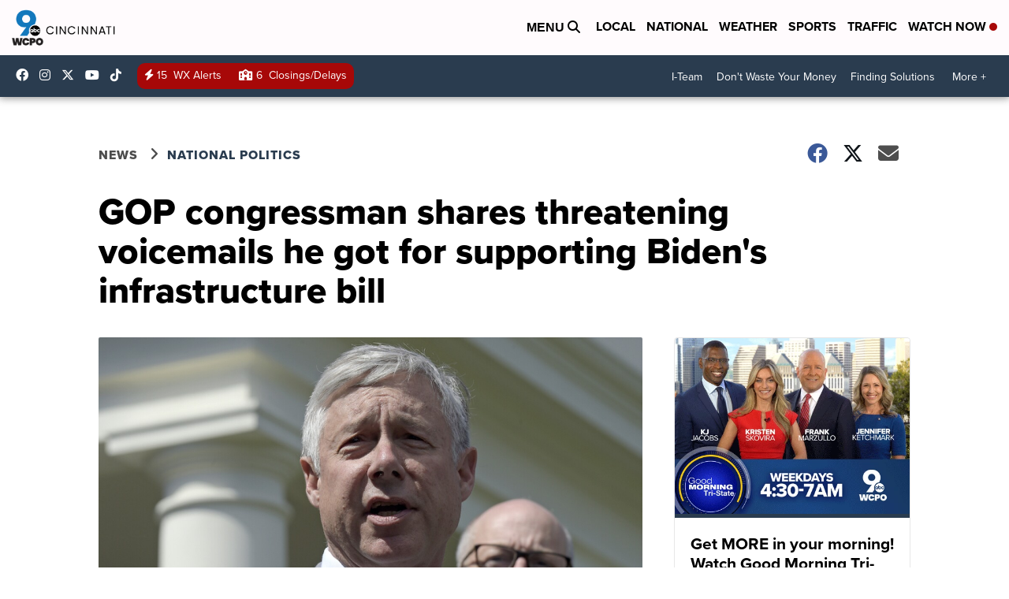

--- FILE ---
content_type: application/x-javascript;charset=utf-8
request_url: https://smetrics.cnn.com/id?d_visid_ver=5.2.0&d_fieldgroup=A&mcorgid=7FF852E2556756057F000101%40AdobeOrg&mid=52154721416501547143722455450571858149&ts=1770025419147
body_size: -37
content:
{"mid":"52154721416501547143722455450571858149"}